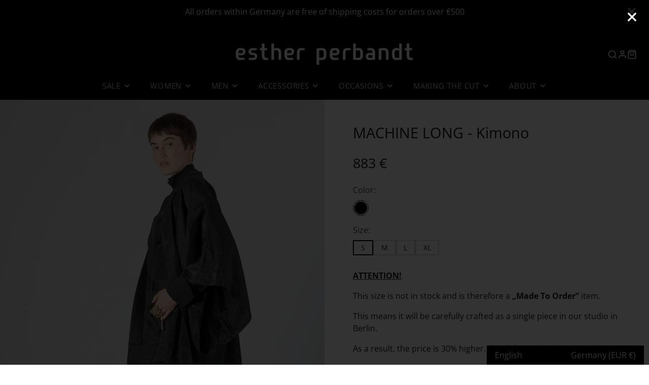

--- FILE ---
content_type: text/css
request_url: https://www.estherperbandt.com/cdn/shop/t/44/assets/main-navigation.css?v=67976386245078671951742045391
body_size: 335
content:
.\#main-nav-megamenu,.\#main-nav-submenu,.\#main-nav-menu{list-style:none;margin:0;padding:0}.\#main-nav-megamenu-heading-link,.\#main-nav-megamenu>li>a,.\#main-nav-link{text-decoration:none;color:inherit}.\#main-nav-megamenu-heading-link:hover,.\#main-nav-megamenu>li>a:hover,.\#main-nav-link:hover{text-decoration:none;color:inherit}.\#main-nav-wrapper .\#main-nav-dropdown:not(.\@mega){width:12rem}.\#main-nav-wrapper .\#main-nav-dropdown{position:absolute;z-index:6;background-color:var(--main-header-color-dropdown-background);color:var(--main-header-color-dropdown-text);transition:.3s;opacity:0;pointer-events:none;transition-property:opacity,transform;box-shadow:0 10px 30px #00000026}.\#main-nav-wrapper .\#main-nav-dropdown.\@mega,.\#main-nav-wrapper .\#main-nav-dropdown.\@root{top:100%;left:0;border-top:1px solid transparent;background-clip:padding-box}.\#main-nav-wrapper .\#main-nav-dropdown.\@sub{top:-.5rem;left:calc(100% + 1px)}.\#main-nav-wrapper .\#main-nav-dropdown.\@mega{width:100%;padding:calc(var(--spacer) * 3)}.\#main-nav-item:focus-within>.\#main-nav-dropdown,.\#main-nav-item:hover>.\#main-nav-dropdown{opacity:1;pointer-events:auto;transform:translateY(0) translate(0)}.\#main-nav{display:block}.\#modal-popup .\#main-nav{padding-left:calc(var(--spacer) * 2);padding-right:calc(var(--spacer) * 2)}.\#main-nav.\@text-size\:sm{font-size:.8rem}.\#main-nav.\@text-size\:md{font-size:1rem}.\#main-nav.\@text-size\:lg{font-size:1.2rem}.\#main-nav-container{margin-top:calc(var(--spacer) * 1.7);display:flex;align-items:center;justify-content:center}@media (max-width: 991px){.\#main-nav-container{padding-top:calc(var(--spacer) * 1.7);margin-top:0}}.\#main-nav-toolbar{display:none}.\#main-nav-toolbar-link{position:relative}.\#main-nav-toolbar-link .\#icon{stroke-width:2;flex-shrink:0;width:1.5em;height:1.5em}.\#main-nav-wrapper .\#main-nav-menu{display:flex;flex-wrap:wrap;justify-content:center}.\#main-nav-item.\@dropdown{position:relative}.\#main-nav-item.\@dropdown-mega{position:static}.\#modal-popup .\#main-nav-item.\@root{border-bottom:1px solid #d9d9d9}.\#main-nav-link{display:block;transition:.3s;text-transform:uppercase;font-weight:var(--font-body-weight-bold);display:flex;align-items:center}.\#main-nav-link .\#icon{flex-shrink:0;margin-left:.3em;stroke-width:3;width:1em;height:1em}.\#modal-popup .\#main-nav-link{justify-content:space-between}.\#main-nav-wrapper .\#main-nav-link{opacity:.8}.\#main-nav-item:hover>.\#main-nav-link{opacity:1}.\#main-nav-link.\@root{font-size:1.2em;letter-spacing:.05em}.\#main-nav-wrapper .\#main-nav-link.\@root{justify-content:center;padding:1rem 1.2rem}.\#modal-popup .\#main-nav-link.\@root{padding:1.3rem 0}.\#main-nav-item.\@root:hover>.\#main-nav-link.\@root{background-color:var(--main-header-color-dropdown-background);color:var(--main-header-color-dropdown-text)}.\#main-nav-item.\@root:focus-within>.\#main-nav-link.\@root{background-color:var(--main-header-color-dropdown-background);color:var(--main-header-color-dropdown-text)}.\#main-nav-wrapper .\#main-nav-link.\@sub{font-size:.9em;padding:.5rem 1.2rem;justify-content:space-between}.\#main-nav-wrapper .\#main-nav-link.\@sub .\#icon{transform:rotate(-90deg)}.\#modal-popup .\#main-nav-link.\@sub{font-size:1.1em;padding:.7rem 0}.\#main-nav-submenu{padding-top:.5rem;padding-bottom:.5rem}.\#main-nav-megamenu>li+li{margin-top:.35em}.\#main-nav-megamenu>li>a{opacity:.8}.\#main-nav-megamenu>li>a:hover{opacity:1}.\#modal-popup .\#main-nav-megamenu>li>a{font-size:calc(var(--font-size-base) * 1.2)}.\#main-nav-wrapper .\#main-nav-megamenu-wrapper{width:min(1200px,100%);margin-left:auto;margin-right:auto}.\#modal-popup .\#main-nav-megamenu-wrapper{padding-top:calc(var(--spacer) * .5)}.\#main-nav-megamenu-heading{margin-bottom:calc(var(--spacer) * .7)}.\#main-nav-megamenu-heading-link{text-transform:uppercase;font-weight:var(--font-body-weight-bold)}.\#main-nav-wrapper .\#main-nav-megamenu-heading{font-size:calc(var(--font-size-base) * 1)}.\#modal-popup .\#main-nav-megamenu-heading{font-size:calc(var(--font-size-base) * 1.1)}.\#modal-popup .\#main-nav-dropdown{display:none;padding-left:calc(var(--spacer) * 1.5)}.\#modal-popup .\#main-nav-dropdown:not(.\@sub){padding-top:calc(var(--spacer) * 1);padding-bottom:calc(var(--spacer) * 1);border-top:1px solid #d9d9d9}.\#modal-popup .\#main-nav-dropdown.\!active{display:block}.\#modal-popup .\#main-nav-dropdown.\@mega .\#row{margin:0;flex-direction:column}.\#modal-popup .\#main-nav-dropdown.\@mega .\#row .\#col{width:100%;margin:0;padding:0 0 calc(var(--spacer) * 1.5) 0}.\#main-nav-wrapper .\#main-nav-link.\@drop-reverse+.\#main-nav-dropdown.\@root{right:0;left:auto}.\#main-nav-wrapper .\#main-nav-link.\@drop-reverse+.\#main-nav-dropdown.\@root .\#main-nav-link{flex-direction:row-reverse}.\#main-nav-wrapper .\#main-nav-link.\@drop-reverse+.\#main-nav-dropdown.\@root .\#main-nav-link .\#icon{margin-left:0;margin-right:.3em;transform:rotate(90deg)}.\#main-nav-wrapper .\#main-nav-link.\@drop-reverse+.\#main-nav-dropdown.\@root .\#main-nav-dropdown{left:auto;right:calc(100% + 1px)}
/*# sourceMappingURL=/cdn/shop/t/44/assets/main-navigation.css.map?v=67976386245078671951742045391 */


--- FILE ---
content_type: text/css
request_url: https://www.estherperbandt.com/cdn/shop/t/44/assets/slideshow-thumbnails.css?v=174590653974229188621742045391
body_size: -359
content:
.\#slideshow-thumbnails{width:var(--thumb-size, 60px);position:relative;margin:15px;display:block}.\#slideshow-thumbnails.\@position\:bottom{width:100%}.\#slideshow-thumbnails-item{opacity:.64;transition:.3s;border:2px solid rgba(var(--color-border),1);cursor:pointer;position:relative}.\#slideshow-thumbnails-item.\!active{opacity:1;border-color:rgba(var(--color-accent),1)}.\#slideshow-thumbnails.\@position\:bottom .\#slideshow-thumbnails-item{width:var(--thumb-size, 60px);flex-shrink:0}.\#slideshow-thumbnails-item-icon{top:0;left:0;width:100%;height:100%;position:absolute;display:flex;align-items:center;justify-content:center;background:rgba(var(--color-text),.5);color:rgba(var(--color-background),1);z-index:2}.\#slideshow-thumbnails-item-icon .\#icon{width:1.2rem;height:1.2rem}.\#slideshow-thumbnails-scroller{position:absolute;top:0;left:0;width:100%;height:100%;overflow-y:auto;scroll-behavior:smooth;display:flex;flex-direction:column;gap:15px;scrollbar-width:none}.\#slideshow-thumbnails-scroller::-webkit-scrollbar{display:none}.\#slideshow-thumbnails.\@position\:bottom .\#slideshow-thumbnails-scroller{position:relative;flex-wrap:wrap;overflow-x:auto;flex-direction:row;justify-content:center}
/*# sourceMappingURL=/cdn/shop/t/44/assets/slideshow-thumbnails.css.map?v=174590653974229188621742045391 */


--- FILE ---
content_type: text/css
request_url: https://www.estherperbandt.com/cdn/shop/t/44/assets/product-price.css?v=64380190655469196051743259242
body_size: -550
content:
.\#product-price{font-size:1.7rem;display:block}.\#product-price .\#price{gap:.7em;align-items:flex-end;flex-wrap:wrap}.\#product-price .\#price-item.\@on-sale{font-size:1.7rem}.\#product-price .\#price-item.\@save .\#price-item-value{display:flex;align-items:baseline;gap:.05em}.\#product-price .\#price-item.\@save .\#price-pct{opacity:.64;font-size:.7em;position:relative;bottom:1px}.\#product-price .\#price .\#unit-price{margin-top:.2rem;font-size:.9rem;opacity:.8}.\#product-price.\@size\:lg{font-size:2.25rem}.\#product-price.\@size\:sm{font-size:1.2rem}.\#product-price.\@size\:md{font-size:1.7rem}.\#product-price.\@weight\:bold .\#price-item.\@regular{font-weight:var(--font-body-weight-bold)}.\#product-price.\@align\:center .\#price{justify-content:center}
/*# sourceMappingURL=/cdn/shop/t/44/assets/product-price.css.map?v=64380190655469196051743259242 */
